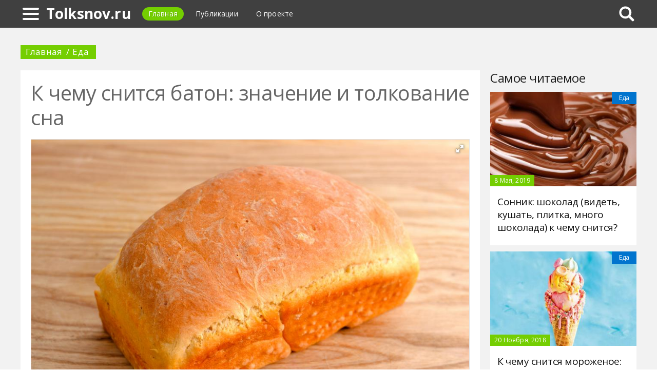

--- FILE ---
content_type: text/html; charset=UTF-8
request_url: https://tolksnov.ru/471577a-k-chemu-snitsya-baton-znachenie-i-tolkovanie-sna
body_size: 10697
content:
<!DOCTYPE html>
<html>
    <head>
        <title>К чему снится батон: значение и толкование сна - Tolksnov.ru</title>
                <meta name="description" content="Особенности снов, в которых фигурирует батон хлеба. Сюжеты с покупкой и поеданием хлебобулочных изделий. Рассмотрение характерных особенностей батона во сне. Финансовые предсказания, связанные с хлебом. Батоны плохого качества: что они могут означать. Толкование сновидений с батонами хлеба по различным популярным сонникам." />
                        <meta name="keywords" content="батон к чему снится к чему снится хлеб батон к чему снится белый батон" />
        <meta name="yandex-verification" content="854e671f89bc6b5a" />
<meta name="google-site-verification" content="orq3V6WnApfthGS_Sax4ojvXQ41Mc_EPD3PBn6PrhTE" />
        <meta charset="utf-8">
        <link rel="canonical" href="https://tolksnov.ru/471577a-k-chemu-snitsya-baton-znachenie-i-tolkovanie-sna" />
        <meta name="viewport" content="width=device-width, initial-scale=1">
        <meta http-equiv="X-UA-Compatible" content="IE=edge">
                <link rel="shortcut icon" type="image/png" href="/assets/icon/fav.png"/>
        <link rel="apple-touch-icon" sizes="120x120" href="/assets/icon/fav.png">
                <link rel="stylesheet" href="/css/global/style.css">
        <link rel="stylesheet" href="/css/global/manual.css">
        <!-- HTML5 Shim support of HTML5 elements--><!--[if lt IE 9]>
         <script src='https://cdn.jsdelivr.net/html5shiv/3.7.3/html5shiv.min.js'></script>
        <![endif]-->
                <script>
            window.jQuery || document.write("<script src='/js/vendor/jquery-3.1.1.min.js'><\/script>")
        </script>
                <link rel="image_src" href="/assets/i/ai/4/7/1/i/3227859.jpg" />
        <meta property="og:title" content="К чему снится батон: значение и толкование сна - Tolksnov.ru" />
        <meta property="og:type" content="article" />
        <meta property="og:site_name" content="Tolksnov.ru"/>
        <meta property="og:url" content="https://tolksnov.ru/471577a-k-chemu-snitsya-baton-znachenie-i-tolkovanie-sna" />
        <meta property="og:image" content="/assets/i/ai/4/7/1/i/3227859.jpg" />
                <meta property="og:image:width" content="1024" />
        <meta property="og:image:height" content="682" />
                <meta name="twitter:card" content="summary_large_image" />
        <meta property="twitter:image" content="/assets/i/ai/4/7/1/i/3227859.jpg" />
        <meta property="twitter:title" content="К чему снится батон: значение и толкование сна - Tolksnov.ru" />
        <meta property="twitter:site" content="@tolksnovru" />
        <meta property="twitter:creator" content="@tolksnovru" />
        <meta property="twitter:url" content="https://tolksnov.ru/471577a-k-chemu-snitsya-baton-znachenie-i-tolkovanie-sna" />                <script async src="https://www.googletagmanager.com/gtag/js?id=UA-121357525-1"></script>
            </head>
    <body>
        <div class="layout" id="layout">
            <nav class="pushmenu js-pushmenu">
    <button class="pushmenu__close js-close-pushmenu"></button>
    <div class="pushmenu__title">Разделы</div>
    <ul class="pushmenu__list">
        <li class="pushmenu__item"><a rel="nofollow" target="_blank" class="pushmenu__link" href="/login">Вход</a></li>
                <li class="pushmenu__item"><a class="pushmenu__link" href="/453c-act">Действие</a></li>
                <li class="pushmenu__item"><a class="pushmenu__link" href="/464c-people">Люди</a></li>
                <li class="pushmenu__item"><a class="pushmenu__link" href="/462c-animals">Животные</a></li>
                <li class="pushmenu__item"><a class="pushmenu__link" href="/460c-nature">Природа</a></li>
                <li class="pushmenu__item"><a class="pushmenu__link" href="/459c-food">Еда</a></li>
                <li class="pushmenu__item"><a class="pushmenu__link" href="/457c-medicine">Медицина</a></li>
                <li class="pushmenu__item"><a class="pushmenu__link" href="/458c-science-and-technology">Наука и техника</a></li>
                <li class="pushmenu__item"><a class="pushmenu__link" href="/455c-nightmares">Кошмары</a></li>
                <li class="pushmenu__item"><a class="pushmenu__link" href="/456c-relations">Отношения</a></li>
                <li class="pushmenu__item"><a class="pushmenu__link" href="/463c-religion-and-mysticism">Религия и мистика</a></li>
                <li class="pushmenu__item"><a class="pushmenu__link" href="/454c-money">Деньги</a></li>
                <li class="pushmenu__item"><a class="pushmenu__link" href="/461c-entertainment">Развлечения</a></li>
            </ul>
</nav>
            <header class="header" id="header">
                <nav class="navbar">
                    <div class="navbar__wrap">
                        <a class="navbar__burger js-burger" href="#"><span class="navbar__burger-shape"></span></a>
                        <a class="navbar__logo" href="/" title="Главная">Tolksnov.ru</a>
                        <ul class="navbar__menu">
                            <li class="navbar__item"><a class="navbar__link is-active" href="/">Главная</a></li>
                            <li class="navbar__item"><a class="navbar__link" href="/latest">Публикации</a></li>
                            <li class="navbar__item"><a class="navbar__link" href="/about.html">О проекте</a></li>
                        </ul>
                                                <div class="navbar__search js-search-wrap">
                            <div class="search">
                                <input class="search__btn js-search-btn" type="submit">
                                <form class="search__form js-search-form">
                                    <div class="search__holder"><div class="ya-site-form ya-site-form_inited_no" onclick="return {'action':'https://tolksnov.ru/search','arrow':true,'bg':'#ffcc00','fontsize':12,'fg':'#000000','language':'ru','logo':'rb','publicname':'Yandex Site Search #2327801','suggest':true,'target':'_self','tld':'ru','type':2,'usebigdictionary':true,'searchid':2327801,'input_fg':'#000000','input_bg':'#ffffff','input_fontStyle':'normal','input_fontWeight':'normal','input_placeholder':null,'input_placeholderColor':'#000000','input_borderColor':'#7f9db9'}"><form action="https://yandex.ru/search/site/" method="get" target="_self" accept-charset="utf-8"><input type="hidden" name="searchid" value="2327801"/><input type="hidden" name="l10n" value="ru"/><input type="hidden" name="reqenc" value=""/><input type="search" name="text" value=""/><input type="submit" value="�����"/></form></div><style type="text/css">.ya-page_js_yes .ya-site-form_inited_no { display: none; }</style><script type="text/javascript">(function(w,d,c){var s=d.createElement('script'),h=d.getElementsByTagName('script')[0],e=d.documentElement;if((' '+e.className+' ').indexOf(' ya-page_js_yes ')===-1){e.className+=' ya-page_js_yes';}s.type='text/javascript';s.async=true;s.charset='utf-8';s.src=(d.location.protocol==='https:'?'https:':'http:')+'//site.yandex.net/v2.0/js/all.js';h.parentNode.insertBefore(s,h);(w[c]||(w[c]=[])).push(function(){Ya.Site.Form.init()})})(window,document,'yandex_site_callbacks');</script></div>
                                </form>
                            </div>
                        </div>
                                            </div>
                </nav>
            </header>
            <main class="main" id="main"><div class="page">
    <div class="page__full">
        <nav class="crumbs">
            <ul class="crumbs__list">
                <li class="crumbs__item"><a class="crumbs__link" href="/">Главная</a></li>
                <li class="crumbs__item"><a class="crumbs__link" href="/459c-food">Еда</a></li>
            </ul>
        </nav>
    </div>
    <section class="page__content">
        <article class="content" itemscope="" itemtype="http://schema.org/Article">
            <h1 class="content__title">К чему снится батон: значение и толкование сна</h1>
                        <div class="content__image">
                <div class="fotorama" data-allowfullscreen="true" data-nav="thumbs" data-fit="contain" data-ratio="3/2" data-width="100%" data-keyboard="true" data-thumbmargin="0" data-shadows="true">
                                        <a href="/assets/i/ai/4/7/1/i/3227859.jpg"><img height="60" src="/assets/i/ai/4/7/1/i/3227859_thumb.jpg" /></a>
                                    </div>
            </div>
                        <ul class="content__meta">
                <li class="content__meta-date">24 Мая, 2019</li>
                <li class="content__meta-link">
                    <a class="content__meta-link-src" href="/459c-food">Еда</a>
                </li>
                                <li class="content__meta-author">
                    <noindex>
                        <a rel="nofollow" href="https://fb.ru/author/98452" target="_blank">Денис Дмитриев</a>
                    </noindex>
                </li>
            </ul>
            <p>Многие любят хлеб и едят его каждый день, а потому совершенно неудивительно видеть его в ночных грезах. Определить то, к чему снится батон, можно благодаря различным предсказаниям и толкованиям. Однако при этом желательно помнить хотя бы некоторые детали сновидения, иначе есть риск найти неверное или неточное объяснение.</p> <h2>Покупка и поедание</h2> <p>Пожалуй, одни из самых популярных сюжетов, связанных с данными хлебобулочными изделиями. Приобретение батона по соннику Евгения Цветкова означает ничто иное, как высокий показатель надежность человека и то, что он может стать опорой для своих друзей и родственников в трудную минуту.</p><p>Если мужчина во сне нарезает белый хлеб и раздает его гостям в своем доме, то такое видение сулит возможное занимание важной руководящей должности на работе. Важно обратить внимание на тот факт, намазывается ли масло на хлеб. При положительном ответе можно быть спокойным, поскольку это символ удачного руководства, всеобщего признания и богатства.</p><p>Также есть упоминание о том, к чему снится батон хлеба девушкам. В нем говорится о череде разочарований и наступлении черной полосы. Вполне вероятна скорая ссора и разлука с любимым человеком.</p> <div class="photo" data-original="www.bilderbeste.com" data-author="Фото: "><img itemprop="image" alt="К чему снится батон хлеба" class="if uuid-3227861" src="/assets/i/ai/4/7/1/i/3227861.jpg" /></div> <h2>Особенности батона</h2> <p>Засохший хлеб предвещает то, что сновидец может в скором времени оказаться в нужде, связанной с ухудшением его материального положения. Обычно бедность в таком случае подкрадывается неожиданно. Плесень на батоне является напоминаем о старом долге перед кем-либо. А вот свежий хлеб в большом количестве, который был принесен домой, предвещает богатство и устойчивость материального положения семьи в ближайшем будущем.</p><p>Также некоторых интересует и то, к чему снится белый батон, только что испеченный в печи. Подобное видение намекает на скорое появление какого-либо серьезного заболевания. Если же хлеб черствый, то это может символизировать отказ в важной просьбе, о которой сновидец намерен попросить кого-то из родственников или коллег по работе. Освященный хлеб сулит появление слабой надежды на то, что человеку воздадутся все заслуженные почести за его вклад в непростое дело.</p> <div class="photo" data-original="richardpantry.com" data-author="Фото: "><img itemprop="image" alt="К чему снится много батонов" class="if uuid-3227863" src="/assets/i/ai/4/7/1/i/3227863.jpg" /></div> <h2>Финансовые предсказания</h2> <p>Обширная часть толкований напрямую связана с финансовым благополучием сновидца. Так покупка белого хлеба нередко ассоциируется с получением какого-либо дохода или участием в прибыльном предприятии. При этом начинание на первый взгляд может показаться совершенно заурядным и невыгодным. Однако стоит проявить терпение и дождаться результатов. Нарезание этого хлебобулочного изделия во сне олицетворяет особые навыки у спящего: такой человек способен свернуть горы ради того, чтобы приумножить свой капитал и обычно это ему вполне удается.</p><p>Имеет место сценарий, где сновидец лично занимается запеканием батона. Считается, что такая греза знаменует возникновение значительной суммы денежных средств. Скорее всего, оправдается какое-либо ранее сделанное вложение финансов. Кроме того, начальство может дать добро на подписание какого-либо выгодного для сновидца договора. В подобном сюжете объяснение того, к чему снится свежий белый батон, заключается в продвижении по карьерной лестнице. Также непременно возрастет и уровень заработной платы.</p> <div class="photo" data-original="straitbuzz.com" data-author="Фото: "><img itemprop="image" alt="К чему снится батон и деньги" class="if uuid-3227869" src="/assets/i/ai/4/7/1/i/3227869.jpg" /></div> <h2>Плохое качество батона</h2> <p>Старый зачерствевший хлеб может означать еще несколько неприятных вещей. К примеру, такой батон является предвестником того, что человек разочаруется в своих близких друзьях, которых он чрезмерно высоко ценил. При этом следует обратить внимание на количество хлебобулочных изделий. Данный сюжет очень просто объясняет то, к чему снится много батонов. Их количество напрямую отражает степень разочарования в близком друге. С другой стороны, число батонов может означать и то, сколько людей в ближайшее время подведет сновидца.</p><p>Если же с плохим хлебом столкнулась девушка, то ей в реальной жизни необходимо уметь вовремя сдерживать свои эмоции и не выставлять их напоказ. Сетовать на плачевное финансовое положение любимого мужчины также не стоит, поскольку это могут быть последние воспринятые им упреки в собственный адрес, после чего он благополучно уйдет в закат. Несвежий батон намекает еще и на умышленный обман сновидца со стороны окружающих. Нужно внимательней присмотреться к своему кругу общения.</p> <div class="photo" data-original="www.canstarblue.com.au" data-author="Фото: "><img itemprop="image" alt="К чему снится батон черствый" class="if uuid-3227871" src="/assets/i/ai/4/7/1/i/3227871.jpg" /></div> <h2>Сонник Миллера</h2> <p>В данной книге приводится сразу несколько интересных толкований. В частности, поедание хлеба во сне женщиной может означать трудности и невзгоды, которые будут подстерегать ее за ближайшим поворотом. Однако такой сценарий несет и другую трактовку при определенных условиях. Например, если есть батон в компании, то можно судить о прочном финансовом положении сновидца и его обеспеченности. Стоит уточнить, к чему снится батон ржаной, а также сюжеты с его поеданием. Как правило, такие грезы сулят дружную домашнюю атмосферу и постоянный стабильный достаток в пропитании.</p><p>Засохший хлеб в больших количествах олицетворяет собой грядущие страдания и нужду. Миллер полагает, что на того, кто видит подобные грезы, очень скоро свалится целый ворох невзгод и проблем. В дополнение к сказанному стоит уточнить сновидения, в которых фигурирует хлебная корка. Такая греза намекает человеку о том, что он чрезмерно пренебрегает собственными обязанностями в семье или на работе. Из-за подобной беспечности герой грез едва ли сможет справиться с существующей большой проблемой.</p> <div class="photo" data-original="madamenoire.com" data-author="Фото: "><img itemprop="image" alt="К чему снится батон женщине" class="if uuid-3227875" src="/assets/i/ai/4/7/1/i/3227875.jpg" /></div> <h2>Сонник Фрейда</h2> <p>Батоны символизируют множество мимолетных увлечений и бурных романов. При этом такие отношения редко длятся хотя бы несколько месяцев. Смысл посыла заключается в том, что сновидцу пора образовать нормальную прочную связь с любимым человеком и проверить ее временем. Нарезание буханки на ломтики говорит о неудовлетворении партнеров в постели из-за боязни потратить на секс слишком много усилий. Фрейд советует в таком случае прислушаться к желаниям второй половинки.</p><p>Кроме того, эксперт знает и о том, к чему снится свежий хлеб. Батон, будучи только что испеченным и еще не успевшим остыть, сулит встречу с интересным человеком, который в буквальном смысле способен &laquo;заражать окружающих жизнью&raquo;. Не следует отвергать его предложение, поскольку полученной от такого знакомства энергии с лихвой хватит на то, чтобы успешно завершить все текущие дела.</p> <div class="photo" data-original="www.eataly.com" data-author="Фото: "><img itemprop="image" alt="К чему снится батон в печи" class="if uuid-3227878" src="/assets/i/ai/4/7/1/i/3227878.jpg" /></div> <h2>Сонник Эзопа</h2> <p>Народные поверья ассоциируют хлебобулочные изделия с живыми существами. Во сне стоит присмотреться к собственному поведению. Бережное отношение к батонам считается положительным знаком в книге предсказаний Эзопа. При должном уважении к этому продукту сновидца ждет долгая жизнь и стабильный достаток пищи на столе.</p><p>Специалист упоминает и другие варианты того, к чему снится батон. Например, большой и роскошный каравай на столе является знамением того, что человек готов до последнего отстаивать устоявшиеся традиции своей семьи и предков. Также сновидца в этом случае, вероятнее всего, гнетет тоска по старым временам из детства и простому семейному счастью. При это сюжет, в котором приходится просить хлеб у знакомых или соседей, предвещает период нищеты и голода. Возможно, стоит напомнить должникам об их обещаниях.</p> <div class="photo" data-original="pngtree.com" data-author="Фото: "><img itemprop="image" alt="К чему снится батон по Эзопу" class="if uuid-3227880" src="/assets/i/ai/4/7/1/i/3227880.jpg" /></div> <h2>Сонник Ванги</h2> <p>На страницах данной книги есть как приятные, так и довольно скорбные предсказания. Поэтому то, к чему снится батон, во многом зависит от обстоятельств в самих грезах. В общем смысле хлеб символизирует роскошь и богатство самого человека, а также прочное материальное положение всех членов его семьи. Поедание батона тоже считается хорошим знаком. Таким образом, герой сновидения без особых усилий сможет извлечь максимальную выгоду из какого-либо предприятия.</p><p>Отнюдь, разрезание хлебобулочных изделий можно назвать скорее недобрым предзнаменованием. Сновидца могут ожидать серьезные помехи при решении первостепенных задач, а также разнообразные мелкие препятствия на пути и неудобства, которые со временем могут разрешиться сами по себе. После подобной полосы неудач человек с большой долей вероятности обретет умиротворение, спокойствие и материальное благополучие.</p> <div class="photo" data-original="www.bhg.com.au" data-author="Фото: "><img itemprop="image" alt="К чему снится батон и его нарезание" class="if uuid-3227882" src="/assets/i/ai/4/7/1/i/3227882.jpg" /></div> <h2>Сонник Зимы</h2> <p>Приготовление хлебных заготовок сулит удачу в наиболее важных делах. Если батон при этом из пшеницы, то это можно считать предвестником изобилия во многих жизненных аспектах, а если ржаной &mdash; символом хорошего и стабильного достатка, однако не сопровождаемого излишествами.</p><p>Поедание хлеба в грезах является знаком того, что в скором времени может понадобится использовать все накопленные материальные средства. Предсказания Дмитрия и Надежды Зимы рассказывают также о том, к чему снится свежий батон. Такой сюжет является стопроцентным знамением скорого успеха и обретения финансового благополучия.</p>        </article>
                <aside class="page__block">
            <section class="group">
                <h2 class="group__subtitle">Похожие статьи</h2>
                <div class="group__list group__list--flex">
                                        <div class="substrate u-third">
                        <div class="substrate__category">Еда</div>
                        <a class="substrate__image substrate__image--bg" href="/427907a-k-chemu-snitsya-belyiy-hleb-znachenie-i-tolkovanie-sna" style="background-image:url(/assets/i/ai/4/2/7/i/2878428_block.jpg);"></a>
                        <div class="substrate__holder">
                            <h3 class="substrate__title"><a class="substrate__title-link" href="/427907a-k-chemu-snitsya-belyiy-hleb-znachenie-i-tolkovanie-sna">К чему снится белый хлеб: значение и толкование сна</a></h3>
                        </div>
                        <a class="substrate__link" href="/427907a-k-chemu-snitsya-belyiy-hleb-znachenie-i-tolkovanie-sna"></a>
                    </div>
                                        <div class="substrate u-third">
                        <div class="substrate__category">Еда</div>
                        <a class="substrate__image substrate__image--bg" href="/409097a-k-chemu-snitsya-myaso-znachenie-sna-samoe-polnoe-tolkovanie" style="background-image:url(/assets/i/ai/4/0/9/i/2721488_block.jpg);"></a>
                        <div class="substrate__holder">
                            <h3 class="substrate__title"><a class="substrate__title-link" href="/409097a-k-chemu-snitsya-myaso-znachenie-sna-samoe-polnoe-tolkovanie">К чему снится мясо? Значение сна, самое полное толкование</a></h3>
                        </div>
                        <a class="substrate__link" href="/409097a-k-chemu-snitsya-myaso-znachenie-sna-samoe-polnoe-tolkovanie"></a>
                    </div>
                                        <div class="substrate u-third">
                        <div class="substrate__category">Еда</div>
                        <a class="substrate__image substrate__image--bg" href="/428068a-k-chemu-snitsya-syiroe-myaso-znachenie-i-tolkovanie-chego-ojidat-i-chto-predveschaet-son" style="background-image:url(/assets/i/ai/4/2/8/i/2880108_block.jpg);"></a>
                        <div class="substrate__holder">
                            <h3 class="substrate__title"><a class="substrate__title-link" href="/428068a-k-chemu-snitsya-syiroe-myaso-znachenie-i-tolkovanie-chego-ojidat-i-chto-predveschaet-son">К чему снится сырое мясо: значение и толкование, чего ожидать и что предвещает сон</a></h3>
                        </div>
                        <a class="substrate__link" href="/428068a-k-chemu-snitsya-syiroe-myaso-znachenie-i-tolkovanie-chego-ojidat-i-chto-predveschaet-son"></a>
                    </div>
                                        <div class="substrate u-third">
                        <div class="substrate__category">Еда</div>
                        <a class="substrate__image substrate__image--bg" href="/411268a-k-chemu-snyatsya-ovoschi-znachenie-sna-samoe-polnoe-tolkovanie-snovideniy-i-vyibor-sonnika" style="background-image:url(/assets/i/ai/4/1/1/i/2739047_block.jpg);"></a>
                        <div class="substrate__holder">
                            <h3 class="substrate__title"><a class="substrate__title-link" href="/411268a-k-chemu-snyatsya-ovoschi-znachenie-sna-samoe-polnoe-tolkovanie-snovideniy-i-vyibor-sonnika">К чему снятся овощи: значение сна, самое полное толкование сновидений и выбор сонника</a></h3>
                        </div>
                        <a class="substrate__link" href="/411268a-k-chemu-snyatsya-ovoschi-znachenie-sna-samoe-polnoe-tolkovanie-snovideniy-i-vyibor-sonnika"></a>
                    </div>
                                        <div class="substrate u-third">
                        <div class="substrate__category">Еда</div>
                        <a class="substrate__image substrate__image--bg" href="/414661a-pit-vino-vo-sne-tolkovanie-sna-sonnik-pit-krasnoe-vino-iz-butyilki-vino-v-stakane-pit-vkusnoe-vino" style="background-image:url(/assets/i/ai/4/1/4/i/2757031_block.jpg);"></a>
                        <div class="substrate__holder">
                            <h3 class="substrate__title"><a class="substrate__title-link" href="/414661a-pit-vino-vo-sne-tolkovanie-sna-sonnik-pit-krasnoe-vino-iz-butyilki-vino-v-stakane-pit-vkusnoe-vino">Пить вино во сне: толкование сна. Сонник: пить красное вино из бутылки, вино в стакане, пить вкусное вино</a></h3>
                        </div>
                        <a class="substrate__link" href="/414661a-pit-vino-vo-sne-tolkovanie-sna-sonnik-pit-krasnoe-vino-iz-butyilki-vino-v-stakane-pit-vkusnoe-vino"></a>
                    </div>
                                        <div class="substrate u-third">
                        <div class="substrate__category">Еда</div>
                        <a class="substrate__image substrate__image--bg" href="/409333a-k-chemu-snitsya-hleb-znachenie-i-tolkovanie" style="background-image:url(/assets/i/ai/4/0/9/i/2722632_block.jpg);"></a>
                        <div class="substrate__holder">
                            <h3 class="substrate__title"><a class="substrate__title-link" href="/409333a-k-chemu-snitsya-hleb-znachenie-i-tolkovanie">К чему снится хлеб? Значение и толкование</a></h3>
                        </div>
                        <a class="substrate__link" href="/409333a-k-chemu-snitsya-hleb-znachenie-i-tolkovanie"></a>
                    </div>
                                    </div>
            </section>
        </aside>
            </section>
</div>
<aside class="page__sidebar">
    <section class="page__block">
        <div class="group group--flex">
            <h2 class="group__subtitle">Самое читаемое</h2>
            <div class="group__list">
                                <div class="dado dado--sidebar">
                    <div class="dado__holder">
                        <a class="dado__category-link" href="/459c-food">
                            <span class="dado__category-src">Еда</span>
                        </a>
                        <a class="dado__image" href="/470306a-sonnik-shokolad-videt-kushat-plitka-mnogo-shokolada-k-chemu-snitsya" style="background-image: url(/assets/i/ai/4/7/0/i/3217248_block.jpg);"></a>
                        <time class="dado__time">8 Мая, 2019</time>
                    </div>
                    <div class="dado__info">
                        <h2 class="dado__title"><a class="dado__title-link" href="/470306a-sonnik-shokolad-videt-kushat-plitka-mnogo-shokolada-k-chemu-snitsya">Сонник: шоколад (видеть, кушать, плитка, много шоколада) к чему снится?</a></h2>
                    </div>
                </div>
                                <div class="dado dado--sidebar">
                    <div class="dado__holder">
                        <a class="dado__category-link" href="/459c-food">
                            <span class="dado__category-src">Еда</span>
                        </a>
                        <a class="dado__image" href="/441764a-k-chemu-snitsya-morojenoe-znachenie-i-tolkovanie-sna" style="background-image: url(/assets/i/ai/4/4/1/i/2991477_block.jpg);"></a>
                        <time class="dado__time">20 Ноября, 2018</time>
                    </div>
                    <div class="dado__info">
                        <h2 class="dado__title"><a class="dado__title-link" href="/441764a-k-chemu-snitsya-morojenoe-znachenie-i-tolkovanie-sna">К чему снится мороженое: значение и толкование сна</a></h2>
                    </div>
                </div>
                                <div class="dado dado--sidebar">
                    <div class="dado__holder">
                        <a class="dado__category-link" href="/459c-food">
                            <span class="dado__category-src">Еда</span>
                        </a>
                        <a class="dado__image" href="/428068a-k-chemu-snitsya-syiroe-myaso-znachenie-i-tolkovanie-chego-ojidat-i-chto-predveschaet-son" style="background-image: url(/assets/i/ai/4/2/8/i/2880108_block.jpg);"></a>
                        <time class="dado__time">8 Октября, 2018</time>
                    </div>
                    <div class="dado__info">
                        <h2 class="dado__title"><a class="dado__title-link" href="/428068a-k-chemu-snitsya-syiroe-myaso-znachenie-i-tolkovanie-chego-ojidat-i-chto-predveschaet-son">К чему снится сырое мясо: значение и толкование, чего ожидать и что предвещает сон</a></h2>
                    </div>
                </div>
                                <div class="dado dado--sidebar">
                    <div class="dado__holder">
                        <a class="dado__category-link" href="/459c-food">
                            <span class="dado__category-src">Еда</span>
                        </a>
                        <a class="dado__image" href="/414661a-pit-vino-vo-sne-tolkovanie-sna-sonnik-pit-krasnoe-vino-iz-butyilki-vino-v-stakane-pit-vkusnoe-vino" style="background-image: url(/assets/i/ai/4/1/4/i/2757031_block.jpg);"></a>
                        <time class="dado__time">26 Августа, 2018</time>
                    </div>
                    <div class="dado__info">
                        <h2 class="dado__title"><a class="dado__title-link" href="/414661a-pit-vino-vo-sne-tolkovanie-sna-sonnik-pit-krasnoe-vino-iz-butyilki-vino-v-stakane-pit-vkusnoe-vino">Пить вино во сне: толкование сна. Сонник: пить красное вино из бутылки, вино в стакане, пить вкусное вино</a></h2>
                    </div>
                </div>
                                <div class="dado dado--sidebar">
                    <div class="dado__holder">
                        <a class="dado__category-link" href="/459c-food">
                            <span class="dado__category-src">Еда</span>
                        </a>
                        <a class="dado__image" href="/470107a-k-chemu-snitsya-ris-sonnik-sobirat-ris-perebirat-ris-risovaya-kasha-tolkovanie-snov" style="background-image: url(/assets/i/ai/4/7/0/i/3215975_block.jpg);"></a>
                        <time class="dado__time">4 Мая, 2019</time>
                    </div>
                    <div class="dado__info">
                        <h2 class="dado__title"><a class="dado__title-link" href="/470107a-k-chemu-snitsya-ris-sonnik-sobirat-ris-perebirat-ris-risovaya-kasha-tolkovanie-snov">К чему снится рис? Сонник: собирать рис, перебирать рис, рисовая каша. Толкование снов</a></h2>
                    </div>
                </div>
                                <div class="dado dado--sidebar">
                    <div class="dado__holder">
                        <a class="dado__category-link" href="/459c-food">
                            <span class="dado__category-src">Еда</span>
                        </a>
                        <a class="dado__image" href="/412894a-k-chemu-snitsya-zerno-znachenie-i-tolkovanie-sna" style="background-image: url(/assets/i/ai/4/1/2/i/2753295_block.jpg);"></a>
                        <time class="dado__time">25 Августа, 2018</time>
                    </div>
                    <div class="dado__info">
                        <h2 class="dado__title"><a class="dado__title-link" href="/412894a-k-chemu-snitsya-zerno-znachenie-i-tolkovanie-sna">К чему снится зерно? Значение и толкование сна</a></h2>
                    </div>
                </div>
                                <div class="dado dado--sidebar">
                    <div class="dado__holder">
                        <a class="dado__category-link" href="/459c-food">
                            <span class="dado__category-src">Еда</span>
                        </a>
                        <a class="dado__image" href="/428291a-k-chemu-snitsya-pokupat-yabloki-sonnik" style="background-image: url(/assets/i/ai/4/2/8/i/2881391_block.jpg);"></a>
                        <time class="dado__time">8 Октября, 2018</time>
                    </div>
                    <div class="dado__info">
                        <h2 class="dado__title"><a class="dado__title-link" href="/428291a-k-chemu-snitsya-pokupat-yabloki-sonnik">К чему снится покупать яблоки: сонник</a></h2>
                    </div>
                </div>
                                <div class="dado dado--sidebar">
                    <div class="dado__holder">
                        <a class="dado__category-link" href="/459c-food">
                            <span class="dado__category-src">Еда</span>
                        </a>
                        <a class="dado__image" href="/427871a-k-chemu-snyatsya-abrikosyi-znachenie-sna-samoe-polnoe-tolkovanie-snovideniy-po-sonniku" style="background-image: url(/assets/i/ai/4/2/7/i/2875149_block.jpg);"></a>
                        <time class="dado__time">6 Октября, 2018</time>
                    </div>
                    <div class="dado__info">
                        <h2 class="dado__title"><a class="dado__title-link" href="/427871a-k-chemu-snyatsya-abrikosyi-znachenie-sna-samoe-polnoe-tolkovanie-snovideniy-po-sonniku">К чему снятся абрикосы: значение сна, самое полное толкование сновидений по соннику</a></h2>
                    </div>
                </div>
                                <div class="dado dado--sidebar">
                    <div class="dado__holder">
                        <a class="dado__category-link" href="/459c-food">
                            <span class="dado__category-src">Еда</span>
                        </a>
                        <a class="dado__image" href="/447419a-k-chemu-snyatsya-gnilyie-yabloki-tolkovanie-sna-ego-znachenie-i-vyibor-sonnika" style="background-image: url(/assets/i/ai/4/4/7/i/3036518_block.jpg);"></a>
                        <time class="dado__time">10 Декабря, 2018</time>
                    </div>
                    <div class="dado__info">
                        <h2 class="dado__title"><a class="dado__title-link" href="/447419a-k-chemu-snyatsya-gnilyie-yabloki-tolkovanie-sna-ego-znachenie-i-vyibor-sonnika">К чему снятся гнилые яблоки: толкование сна, его значение и выбор сонника</a></h2>
                    </div>
                </div>
                                <div class="dado dado--sidebar">
                    <div class="dado__holder">
                        <a class="dado__category-link" href="/459c-food">
                            <span class="dado__category-src">Еда</span>
                        </a>
                        <a class="dado__image" href="/409149a-k-chemu-snitsya-eda-znachenie-i-tolkovanie-sna" style="background-image: url(/assets/i/ai/4/0/9/i/2721861_block.jpg);"></a>
                        <time class="dado__time">5 Августа, 2018</time>
                    </div>
                    <div class="dado__info">
                        <h2 class="dado__title"><a class="dado__title-link" href="/409149a-k-chemu-snitsya-eda-znachenie-i-tolkovanie-sna">К чему снится еда? Значение и толкование сна</a></h2>
                    </div>
                </div>
                            </div>
        </div>
    </section>
</aside>
            </main>
            <button class="scroll-top is-hidden js-scrolltop"></button>
        </div>
        <footer class="footer" id="footer" role="contentinfo">
            <div class="footer__wrap">
                <p class="footer__info">&copy; Tolksnov.ru 2026</p>
                <nav class="footer__nav">
                    <ul class="footer__nav-list">
                        <li class="footer__nav-item"><a class="footer__nav-link" href="/about.html">О проекте</a></li>
                                                <li class="footer__nav-item"><a class="footer__nav-link" href="/feedback.html">Обратная связь</a></li>                    </ul>
                </nav>
            </div>
        </footer>
        <script src="/js/global/app.js"></script>
        <script src="/js/global/ui.js"></script>
        <script type="text/javascript" src="/js/vendor/fotorama.js"></script>
                <script type="text/javascript">        new Image().src = "//counter.yadro.ru/hit;Multisite?t26.6;r"+escape(document.referrer)+((typeof(screen)=="undefined")?"":";s"+screen.width+"*"+screen.height+"*"+(screen.colorDepth?screen.colorDepth:screen.pixelDepth))+";u"+escape(document.URL)+";h"+escape(document.title.substring(0,150))+";"+Math.random();
                !function(e,t,a){(t[a]=t[a]||[]).push(function(){try{t.yaCounter49894954=new Ya.Metrika2({id:49894954,clickmap:!0,trackLinks:!0,accurateTrackBounce:!0,webvisor:!0})}catch(e){}});var c=e.getElementsByTagName("script")[0],n=e.createElement("script"),r=function(){c.parentNode.insertBefore(n,c)};n.type="text/javascript",n.async=!0,n.src="https://mc.yandex.ru/metrika/tag.js","[object Opera]"==t.opera?e.addEventListener("DOMContentLoaded",r,!1):r()}(document,window,"yandex_metrika_callbacks2");
                function gtag(){dataLayer.push(arguments)}window.dataLayer=window.dataLayer||[],gtag("js",new Date),gtag("config","UA-121357525-7");
        </script>
            </body>
</html>

--- FILE ---
content_type: image/svg+xml
request_url: https://tolksnov.ru/static/img/d/ico_search_white.svg
body_size: 164
content:
<svg width="30" height="30" xmlns="http://www.w3.org/2000/svg"><title>background</title><path fill="none" d="M-1-1h32v32H-1z"/><g><title>Layer 1</title><path fill-rule="evenodd" clip-rule="evenodd" fill="#ffffff" d="M28.633 25.218l-6.277-6.277c-.034-.033-.073-.057-.108-.088a11.821 11.821 0 0 0 1.957-6.528c0-6.562-5.32-11.88-11.88-11.88S.445 5.762.445 12.324c0 6.56 5.318 11.88 11.88 11.88 2.412 0 4.654-.721 6.528-1.957.031.035.054.074.088.108l6.277 6.277a2.415 2.415 0 0 0 3.415-3.415zm-16.308-5.132a7.762 7.762 0 1 1 0-15.523 7.762 7.762 0 0 1 0 15.523z" stroke="null"/></g></svg>
